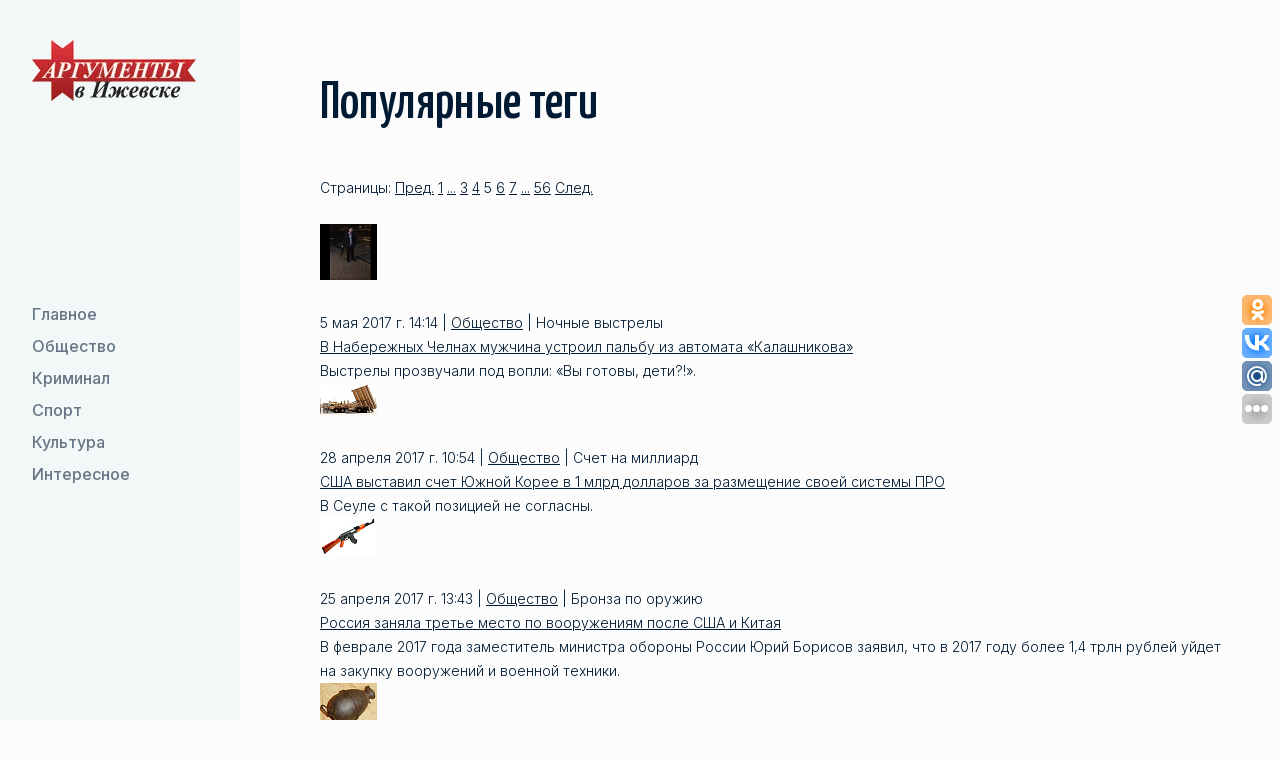

--- FILE ---
content_type: text/html; charset=UTF-8
request_url: https://aifudm.net/tag/tag100.html?PAGEN_3=17&PAGEN_2=5
body_size: 10207
content:
<!DOCTYPE html>
<html lang="ru">
	<head>
		<meta name="google-site-verification" content="G8mK6J20dQHx_-u3-KUmxcOBEGXfPNyyPbUkDyAFxYg" />
		<meta name='yandex-verification' content='74a04014a63513ab' />
		<meta name='yandex-verification' content='73deb55e21ef7064' />
		<meta property="fb:admins" content="100001270546795" />
		<link rel="alternate" type="application/rss+xml" title="RSS 2.0" href="http://aifudm.net/yanewsrss.php" />

				<title>Аргументы в Ижевске - новости  Ижевска и Удмуртской республики (Удмуртии), шоу-бизнес, развлечения</title>
																<meta http-equiv="Content-Type" content="text/html; charset=UTF-8" />
<meta name="robots" content="index, follow" />
<meta name="keywords" content="ижевск удмуртия удмуртская республика шоу-бизнес вип персоны развлечения общество культура спорт социум криминал конкурсывыставки" />
<meta name="description" content="Городские новости Ижевска, городов Удмуртии, новости шоу-бизнеса, развлечения, светские события и мероприятия, фотогалереи, вип-персоны." />
<link href="/bitrix/templates/.default/components/bitrix/news.detail/tags/style.css?1633784328111" type="text/css"  rel="stylesheet" />
<link href="/bitrix/templates/.default/components/bitrix/news.list/news_list_tag/style.css?1633784328108" type="text/css"  rel="stylesheet" />
<link href="/bitrix/templates/.default/components/bitrix/system.pagenavigation/.default/style.css?1633784328744" type="text/css"  rel="stylesheet" />
<link href="/bitrix/templates/sus_1/css/libs.min.css?1739288931108897" type="text/css"  data-template-style="true"  rel="stylesheet" />
<link href="/bitrix/templates/sus_1/css/main.css?173934552599891" type="text/css"  data-template-style="true"  rel="stylesheet" />
<link href="/bitrix/templates/sus_1/template_styles.css?17405796512100" type="text/css"  data-template-style="true"  rel="stylesheet" />
<script type="text/javascript">if(!window.BX)window.BX={};if(!window.BX.message)window.BX.message=function(mess){if(typeof mess==='object'){for(let i in mess) {BX.message[i]=mess[i];} return true;}};</script>
<script type="text/javascript">(window.BX||top.BX).message({'JS_CORE_LOADING':'Загрузка...','JS_CORE_NO_DATA':'- Нет данных -','JS_CORE_WINDOW_CLOSE':'Закрыть','JS_CORE_WINDOW_EXPAND':'Развернуть','JS_CORE_WINDOW_NARROW':'Свернуть в окно','JS_CORE_WINDOW_SAVE':'Сохранить','JS_CORE_WINDOW_CANCEL':'Отменить','JS_CORE_WINDOW_CONTINUE':'Продолжить','JS_CORE_H':'ч','JS_CORE_M':'м','JS_CORE_S':'с','JSADM_AI_HIDE_EXTRA':'Скрыть лишние','JSADM_AI_ALL_NOTIF':'Показать все','JSADM_AUTH_REQ':'Требуется авторизация!','JS_CORE_WINDOW_AUTH':'Войти','JS_CORE_IMAGE_FULL':'Полный размер'});</script>

<script type="text/javascript" src="/bitrix/js/main/core/core.min.js?1662723717216421"></script>

<script>BX.setJSList(['/bitrix/js/main/core/core_ajax.js','/bitrix/js/main/core/core_promise.js','/bitrix/js/main/polyfill/promise/js/promise.js','/bitrix/js/main/loadext/loadext.js','/bitrix/js/main/loadext/extension.js','/bitrix/js/main/polyfill/promise/js/promise.js','/bitrix/js/main/polyfill/find/js/find.js','/bitrix/js/main/polyfill/includes/js/includes.js','/bitrix/js/main/polyfill/matches/js/matches.js','/bitrix/js/ui/polyfill/closest/js/closest.js','/bitrix/js/main/polyfill/fill/main.polyfill.fill.js','/bitrix/js/main/polyfill/find/js/find.js','/bitrix/js/main/polyfill/matches/js/matches.js','/bitrix/js/main/polyfill/core/dist/polyfill.bundle.js','/bitrix/js/main/core/core.js','/bitrix/js/main/polyfill/intersectionobserver/js/intersectionobserver.js','/bitrix/js/main/lazyload/dist/lazyload.bundle.js','/bitrix/js/main/polyfill/core/dist/polyfill.bundle.js','/bitrix/js/main/parambag/dist/parambag.bundle.js']);
BX.setCSSList(['/bitrix/js/main/lazyload/dist/lazyload.bundle.css','/bitrix/js/main/parambag/dist/parambag.bundle.css']);</script>
<script type="text/javascript">(window.BX||top.BX).message({'LANGUAGE_ID':'ru','FORMAT_DATE':'DD.MM.YYYY','FORMAT_DATETIME':'DD.MM.YYYY HH:MI:SS','COOKIE_PREFIX':'BITRIX_SM','SERVER_TZ_OFFSET':'14400','UTF_MODE':'Y','SITE_ID':'s1','SITE_DIR':'/','USER_ID':'','SERVER_TIME':'1768651150','USER_TZ_OFFSET':'0','USER_TZ_AUTO':'Y','bitrix_sessid':'33770bc671575afff525023237ae3e4e'});</script>


<script type="text/javascript"  src="/bitrix/cache/js/s1/sus_1/kernel_main/kernel_main_v1.js?1739289601160751"></script>
<script type="text/javascript" src="/bitrix/js/ui/dexie/dist/dexie3.bundle.min.js?166272368088295"></script>
<script type="text/javascript" src="/bitrix/js/main/core/core_ls.min.js?16337843167365"></script>
<script type="text/javascript" src="/bitrix/js/main/core/core_frame_cache.min.js?166272364411264"></script>
<script type="text/javascript">BX.setJSList(['/bitrix/js/main/core/core_fx.js','/bitrix/js/main/pageobject/pageobject.js','/bitrix/js/main/core/core_window.js','/bitrix/js/main/date/main.date.js','/bitrix/js/main/core/core_date.js','/bitrix/js/main/utils.js','/bitrix/templates/sus_1/js/jquery-3.4.1.min.js','/bitrix/templates/sus_1/js/libs.js','/bitrix/templates/sus_1/js/libs.min.js','/bitrix/templates/sus_1/js/main.js']);</script>
<meta name="viewport" content="width=device-width, initial-scale=1 , maximum-scale=1, user-scalable=0">
<meta http-equiv="x-ua-compatible" content="ie=edge">
<link href="/favicon.ico" rel="shortcut icon" type="image/x-icon" />
<link href="https://fonts.googleapis.com/css2?family=Inter:wght@300;400;500&display=swap" rel="stylesheet">
<link href="https://fonts.googleapis.com/css2?family=Yanone+Kaffeesatz:wght@500&display=swap" rel="stylesheet">



<script type="text/javascript"  src="/bitrix/cache/js/s1/sus_1/template_0bbbde2eb6e84cb8617ab7f207a89a21/template_0bbbde2eb6e84cb8617ab7f207a89a21_v1.js?1739347809881335"></script>
<script type="text/javascript">var _ba = _ba || []; _ba.push(["aid", "b95e804ba9877d9224d48fbaa60f164c"]); _ba.push(["host", "aifudm.net"]); (function() {var ba = document.createElement("script"); ba.type = "text/javascript"; ba.async = true;ba.src = (document.location.protocol == "https:" ? "https://" : "http://") + "bitrix.info/ba.js";var s = document.getElementsByTagName("script")[0];s.parentNode.insertBefore(ba, s);})();</script>


		<noindex>
<!-- Yandex.Metrika counter -->
<script type="text/javascript">
var yaParams = {/*Здесь параметры визита*/};
</script>

<div style="display:none;"><script type="text/javascript">
(function(w, c) {
    (w[c] = w[c] || []).push(function() {
        try {
            w.yaCounter53748 = new Ya.Metrika({id:53748, enableAll: true, trackHash:true, webvisor:true,params:window.yaParams||{ },type:1});
        }
        catch(e) { }
    });
})(window, "yandex_metrika_callbacks");
</script></div>
<script src="//mc.yandex.ru/metrika/watch.js" type="text/javascript" defer="defer"></script>
<noscript><div><img src="//mc.yandex.ru/watch/53748?cnt-class=1" style="position:absolute; left:-9999px;" alt="" /></div></noscript>
<!-- /Yandex.Metrika counter -->

<!-- GA counter -->
<script type="text/javascript">

  var _gaq = _gaq || [];
  _gaq.push(['_setAccount', 'UA-29173308-1']);
  _gaq.push(['_setDomainName', 'aifudm.net']);
  _gaq.push(['_trackPageview']);

  (function() {
    var ga = document.createElement('script'); ga.type = 'text/javascript'; ga.async = true;
    ga.src = ('https:' == document.location.protocol ? 'https://ssl' : 'http://www') + '.google-analytics.com/ga.js';
    var s = document.getElementsByTagName('script')[0]; s.parentNode.insertBefore(ga, s);
  })();

</script>
<!-- /GA counter -->
</noindex>
		<!-- Yandex.RTB -->
		<script>window.yaContextCb=window.yaContextCb||[]</script>
		<script src="https://yandex.ru/ads/system/context.js" async></script>
		
		<script>
			//uptolike share begin
			(function(d,c){
				var up=d.createElement('script'),
						s=d.getElementsByTagName('script')[0],
						r=Math.floor(Math.random() * 1000000);
				var cmp = c + Math.floor(Math.random() * 10000);
				var url = window.location.href;
				window["__uptolike_widgets_settings_"+cmp] = {};
				d.write("<div id='"+cmp+"' class='__uptlk' data-uptlkwdgtId='"+r+"'></div>");
				up.type = 'text/javascript'; up.async = true;
				up.src = "//w.uptolike.com/widgets/v1/widgets.js?b=ok.vk.gp.mr&id=51793&o=3&m=1&sf=2&ss=2&sst=4&c1=ededed&c1a=0.0&c3=ff9300&c5=ffffff&mc=1&c2=ffffff&c4=ffffff&c4a=1.0&mcs=0&sel=1&fol=1&fl.tw=aifudm&c=" + cmp + "&url="+encodeURIComponent(url);
				s.parentNode.insertBefore(up, s);
			})(document,"__uptlk");
			//uptolike share end
		</script>

		<!--relap.io-->
		<script type="text/javascript" src="https://relap.io/api/v6/head.js?token=lu6WcvZyBoN-CjE0" async="true"></script>    

	</head>
	<body>
		<div id="panel"></div>
		<div id="wrapper" class="wrapper">
			<header id="header" class="header">
				<div class="container">
					<div class="site-logo">
						<a href="/"><img class="site-logo__img" src="/images/logo.webp" alt="logo"/></a>
					</div>
					<div class="header-mob">
						<button class="btn btn_secondary nav-toggle">
							<span class="nav-toggle__link"></span>
							<span class="nav-toggle__link"></span>
						</button>
						<!--'start_frame_cache_LkGdQn'-->
    <div class="header-mob__container">
        <nav class="nav">
            <ul class="nav__list">
                        <li class="nav__item"><a href="/grand/"  class="nav__link">
                    <svg class="icon" width="24" height="24" viewBox="0 0 24 24" xmlns="http://www.w3.org/2000/svg">
                        <path fill-rule="evenodd" clip-rule="evenodd" d="M15.4697 7.46967C15.1768 7.76256 15.1768 8.23744 15.4697 8.53033L18.1893 11.25H4C3.58579 11.25 3.25 11.5858 3.25 12C3.25 12.4142 3.58579 12.75 4 12.75H18.1893L15.4697 15.4697C15.1768 15.7626 15.1768 16.2374 15.4697 16.5303C15.7626 16.8232 16.2374 16.8232 16.5303 16.5303L20.5303 12.5303C20.8232 12.2374 20.8232 11.7626 20.5303 11.4697L16.5303 7.46967C16.2374 7.17678 15.7626 7.17678 15.4697 7.46967Z"/>
                    </svg>
                    Главное                </a>
            </li>
                                <li class="nav__item"><a href="/society/"  class="nav__link">
                    <svg class="icon" width="24" height="24" viewBox="0 0 24 24" xmlns="http://www.w3.org/2000/svg">
                        <path fill-rule="evenodd" clip-rule="evenodd" d="M15.4697 7.46967C15.1768 7.76256 15.1768 8.23744 15.4697 8.53033L18.1893 11.25H4C3.58579 11.25 3.25 11.5858 3.25 12C3.25 12.4142 3.58579 12.75 4 12.75H18.1893L15.4697 15.4697C15.1768 15.7626 15.1768 16.2374 15.4697 16.5303C15.7626 16.8232 16.2374 16.8232 16.5303 16.5303L20.5303 12.5303C20.8232 12.2374 20.8232 11.7626 20.5303 11.4697L16.5303 7.46967C16.2374 7.17678 15.7626 7.17678 15.4697 7.46967Z"/>
                    </svg>
                    Общество                </a>
            </li>
                                <li class="nav__item"><a href="/crime/"  class="nav__link">
                    <svg class="icon" width="24" height="24" viewBox="0 0 24 24" xmlns="http://www.w3.org/2000/svg">
                        <path fill-rule="evenodd" clip-rule="evenodd" d="M15.4697 7.46967C15.1768 7.76256 15.1768 8.23744 15.4697 8.53033L18.1893 11.25H4C3.58579 11.25 3.25 11.5858 3.25 12C3.25 12.4142 3.58579 12.75 4 12.75H18.1893L15.4697 15.4697C15.1768 15.7626 15.1768 16.2374 15.4697 16.5303C15.7626 16.8232 16.2374 16.8232 16.5303 16.5303L20.5303 12.5303C20.8232 12.2374 20.8232 11.7626 20.5303 11.4697L16.5303 7.46967C16.2374 7.17678 15.7626 7.17678 15.4697 7.46967Z"/>
                    </svg>
                    Криминал                </a>
            </li>
                                <li class="nav__item"><a href="/sport/"  class="nav__link">
                    <svg class="icon" width="24" height="24" viewBox="0 0 24 24" xmlns="http://www.w3.org/2000/svg">
                        <path fill-rule="evenodd" clip-rule="evenodd" d="M15.4697 7.46967C15.1768 7.76256 15.1768 8.23744 15.4697 8.53033L18.1893 11.25H4C3.58579 11.25 3.25 11.5858 3.25 12C3.25 12.4142 3.58579 12.75 4 12.75H18.1893L15.4697 15.4697C15.1768 15.7626 15.1768 16.2374 15.4697 16.5303C15.7626 16.8232 16.2374 16.8232 16.5303 16.5303L20.5303 12.5303C20.8232 12.2374 20.8232 11.7626 20.5303 11.4697L16.5303 7.46967C16.2374 7.17678 15.7626 7.17678 15.4697 7.46967Z"/>
                    </svg>
                    Спорт                </a>
            </li>
                                <li class="nav__item"><a href="/culture/"  class="nav__link">
                    <svg class="icon" width="24" height="24" viewBox="0 0 24 24" xmlns="http://www.w3.org/2000/svg">
                        <path fill-rule="evenodd" clip-rule="evenodd" d="M15.4697 7.46967C15.1768 7.76256 15.1768 8.23744 15.4697 8.53033L18.1893 11.25H4C3.58579 11.25 3.25 11.5858 3.25 12C3.25 12.4142 3.58579 12.75 4 12.75H18.1893L15.4697 15.4697C15.1768 15.7626 15.1768 16.2374 15.4697 16.5303C15.7626 16.8232 16.2374 16.8232 16.5303 16.5303L20.5303 12.5303C20.8232 12.2374 20.8232 11.7626 20.5303 11.4697L16.5303 7.46967C16.2374 7.17678 15.7626 7.17678 15.4697 7.46967Z"/>
                    </svg>
                    Культура                </a>
            </li>
                                <li class="nav__item"><a href="/interesting/"  class="nav__link">
                    <svg class="icon" width="24" height="24" viewBox="0 0 24 24" xmlns="http://www.w3.org/2000/svg">
                        <path fill-rule="evenodd" clip-rule="evenodd" d="M15.4697 7.46967C15.1768 7.76256 15.1768 8.23744 15.4697 8.53033L18.1893 11.25H4C3.58579 11.25 3.25 11.5858 3.25 12C3.25 12.4142 3.58579 12.75 4 12.75H18.1893L15.4697 15.4697C15.1768 15.7626 15.1768 16.2374 15.4697 16.5303C15.7626 16.8232 16.2374 16.8232 16.5303 16.5303L20.5303 12.5303C20.8232 12.2374 20.8232 11.7626 20.5303 11.4697L16.5303 7.46967C16.2374 7.17678 15.7626 7.17678 15.4697 7.46967Z"/>
                    </svg>
                    Интересное                </a>
            </li>
                    </ul><!-- //nav__list -->
    </nav><!-- //nav -->
</div>
<!--'end_frame_cache_LkGdQn'-->					</div>
				 </div>
			</header><!-- //site-header -->
			<main id="main" class="main">
								<section id="relaxation" class="section">
					<h1 class="h2 section-title">Популярные теги</h1>
					<!--'start_frame_cache_IjWcdm'--><!--!-->
<div class="news_page">
	<div class="nav-digit">
	Страницы:			<a class="modern-page-previous" href="/tag/tag100.html?PAGEN_3=8&amp;PAGEN_2=4">Пред.</a>
			<a class="modern-page-first" href="/tag/tag100.html?PAGEN_3=8">1</a>
			<a class="modern-page-dots" href="/tag/tag100.html?PAGEN_3=8&amp;PAGEN_2=2">...</a>
		<a href="/tag/tag100.html?PAGEN_3=8&amp;PAGEN_2=3" class="">3</a>
		<a href="/tag/tag100.html?PAGEN_3=8&amp;PAGEN_2=4" class="">4</a>
		<span class="active">5</span>
		<a href="/tag/tag100.html?PAGEN_3=8&amp;PAGEN_2=6" class="">6</a>
		<a href="/tag/tag100.html?PAGEN_3=8&amp;PAGEN_2=7" class="">7</a>
		<a class="modern-page-dots" href="/tag/tag100.html?PAGEN_3=8&amp;PAGEN_2=32">...</a>
		<a href="/tag/tag100.html?PAGEN_3=8&amp;PAGEN_2=56">56</a>
		<a class="modern-page-next" href="/tag/tag100.html?PAGEN_3=8&amp;PAGEN_2=6">След.</a>
</div><br />
	        <div class="abzac" id="bx_3218110189_70181">
            <p>
		                                                <img src="/upload/resize_cache/iblock/4c4/57_1500_1/4c4d13bb4410a65eca143f2d4c3c1246.png" alt="В Набережных Челнах мужчина устроил пальбу из автомата «Калашникова»" />
		            </p>
            <div class="text">
                <span>5 мая 2017 г. 14:14&nbsp;|&nbsp;<a href="/society/newslist/newslist/">Общество</a>&nbsp;|&nbsp;Ночные выстрелы</span>
                <br/>
                <a href="/news/news120181.html" class="news_h1">В Набережных Челнах мужчина устроил пальбу из автомата «Калашникова»</a>
                <br/>
                Выстрелы прозвучали под вопли: «Вы готовы, дети?!».            </div>
        </div>
	        <div class="abzac" id="bx_3218110189_70110">
            <p>
		                                                <img src="/upload/resize_cache/iblock/5ba/57_1500_1/5bab245e670d982da5714318c1b011d6.jpg" alt="США выставил счет Южной Корее в 1 млрд долларов за размещение своей системы ПРО" />
		            </p>
            <div class="text">
                <span>28 апреля 2017 г. 10:54&nbsp;|&nbsp;<a href="/society/newslist/newslist/">Общество</a>&nbsp;|&nbsp;Счет на миллиард</span>
                <br/>
                <a href="/news/news120110.html" class="news_h1">США выставил счет Южной Корее в 1 млрд долларов за размещение своей системы ПРО</a>
                <br/>
                В Сеуле с такой позицией не согласны.            </div>
        </div>
	        <div class="abzac" id="bx_3218110189_70074">
            <p>
		                                                <img src="/upload/resize_cache/iblock/986/57_1500_1/986cb94aab3e263afae35ee590d5e9d7.jpg" alt="Россия заняла третье место по вооружениям после США и Китая" />
		            </p>
            <div class="text">
                <span>25 апреля 2017 г. 13:43&nbsp;|&nbsp;<a href="/society/newslist/newslist/">Общество</a>&nbsp;|&nbsp;Бронза по оружию</span>
                <br/>
                <a href="/news/news120074.html" class="news_h1">Россия заняла третье место по вооружениям после США и Китая</a>
                <br/>
                В феврале 2017 года заместитель министра обороны России Юрий Борисов заявил, что в 2017 году более 1,4 трлн рублей уйдет на закупку вооружений и военной техники.             </div>
        </div>
	        <div class="abzac" id="bx_3218110189_70050">
            <p>
		                                                <img src="/upload/resize_cache/iblock/4cb/57_1500_1/4cb9fcea7efd7d6aa1af219058a6b340.jpg" alt="Житель Сарапула хранил в своем гараже боевую немецкую гранату времен ВОВ" />
		            </p>
            <div class="text">
                <span>21 апреля 2017 г. 15:36&nbsp;|&nbsp;<a href="/society/newslist/newslist/">Общество</a>&nbsp;|&nbsp;Граната в гараже</span>
                <br/>
                <a href="/news/news120050.html" class="news_h1">Житель Сарапула хранил в своем гараже боевую немецкую гранату времен ВОВ</a>
                <br/>
                Взрывотехники уничтожили ее в безопасном месте путем подрыва.            </div>
        </div>
	        <div class="abzac" id="bx_3218110189_70016">
            <p>
		                                                <img src="/upload/resize_cache/iblock/459/57_1500_1/4590c1e7bb149f0164f339420e64823f.png" alt="КНДР показала видео ракетно-ядерного удара по США" />
		            </p>
            <div class="text">
                <span>19 апреля 2017 г. 11:22&nbsp;|&nbsp;<a href="/society/newslist/newslist/">Общество</a>&nbsp;|&nbsp;Взрывной фильм</span>
                <br/>
                <a href="/news/news120016.html" class="news_h1">КНДР показала видео ракетно-ядерного удара по США</a>
                <br/>
                На параде в честь годовщины предположительно была показана новая баллистическая ракета.            </div>
        </div>
	        <div class="abzac" id="bx_3218110189_70006">
            <p>
		                                                <img src="/upload/resize_cache/iblock/b92/57_1500_1/b92a7ac9ee5bbb59d9db379a8b571758.jpg" alt="В Удмуртии у пьяного водителя нашли обрез ружья" />
		            </p>
            <div class="text">
                <span>18 апреля 2017 г. 14:27&nbsp;|&nbsp;<a href="/society/newslist/newslist/">Общество</a>&nbsp;|&nbsp;Обрез в машине</span>
                <br/>
                <a href="/news/news120006.html" class="news_h1">В Удмуртии у пьяного водителя нашли обрез ружья</a>
                <br/>
                Мужчина перевозил оружие без соответствующего разрешения.            </div>
        </div>
	        <div class="abzac" id="bx_3218110189_69995">
            <p>
		                                                <img src="/upload/resize_cache/iblock/3dc/57_1500_1/3dc21f04212d2a56b74e1cb46fd4ba6f.jpg" alt="Двое москвичей получили сроки за продажу оружия в Ижевске" />
		            </p>
            <div class="text">
                <span>17 апреля 2017 г. 16:27&nbsp;|&nbsp;<a href="/society/newslist/newslist/">Общество</a>&nbsp;|&nbsp;Продавцы оружия</span>
                <br/>
                <a href="/news/news119995.html" class="news_h1">Двое москвичей получили сроки за продажу оружия в Ижевске</a>
                <br/>
                Мужчины привезли с собой целый арсенал.            </div>
        </div>
	        <div class="abzac" id="bx_3218110189_69932">
            <p>
		                                                <img src="/upload/resize_cache/iblock/5e4/57_1500_1/5e4704a20e7e8f6823501dcd81f626b3.jpg" alt="Житель Удмуртии уехал на Украину и вступил в «Правый сектор»" />
		            </p>
            <div class="text">
                <span>11 апреля 2017 г. 13:23&nbsp;|&nbsp;<a href="/society/newslist/newslist/">Общество</a>&nbsp;|&nbsp;В экстремисты</span>
                <br/>
                <a href="/news/news119932.html" class="news_h1">Житель Удмуртии уехал на Украину и вступил в «Правый сектор»</a>
                <br/>
                Став бойцом экстремистской организации, он начал воевать против самопровозглашенных ДНР и ЛНР.            </div>
        </div>
	        <div class="abzac" id="bx_3218110189_69899">
            <p>
		                                                <img src="/upload/resize_cache/iblock/d5d/57_1500_1/d5df0e92f51d5ebb85e45f710aa7b560.jpg" alt="В Ижевске на улице Дзержинского неизвестный расстрелял несколько ворон" />
		            </p>
            <div class="text">
                <span>7 апреля 2017 г. 12:32&nbsp;|&nbsp;<a href="/society/newslist/newslist/">Общество</a>&nbsp;|&nbsp;Расстрел птиц</span>
                <br/>
                <a href="/news/news119899.html" class="news_h1">В Ижевске на улице Дзержинского неизвестный расстрелял несколько ворон</a>
                <br/>
                У всех птиц обнаружены повреждения, характерные от попадания пневматической пули.            </div>
        </div>
	        <div class="abzac" id="bx_3218110189_69882">
            <p>
		                                                <img src="/upload/resize_cache/iblock/bbb/57_1500_1/bbb3201d03b73e8b243fe62b209dbaa4.jpg" alt="Предмет, похожий на ручную гранату, нашли в Ижевске на ул. Автозаводской" />
		            </p>
            <div class="text">
                <span>6 апреля 2017 г. 10:09&nbsp;|&nbsp;<a href="/society/newslist/newslist/">Общество</a>&nbsp;|&nbsp;Опасная находка</span>
                <br/>
                <a href="/news/news119882.html" class="news_h1">Предмет, похожий на ручную гранату, нашли в Ижевске на ул. Автозаводской</a>
                <br/>
                Находка оказалась лишь муляжом.            </div>
        </div>
	        <div class="abzac" id="bx_3218110189_69659">
            <p>
		                                                <img src="/upload/resize_cache/iblock/bc3/57_1500_1/bc301641c917a689d90c5975159a7d5b.jpg" alt="Производство новейших легких пулеметов РПК-16 на концерне «Калашников» начнется в 2018 году" />
		            </p>
            <div class="text">
                <span>15 марта 2017 г. 13:59&nbsp;|&nbsp;<a href="/society/newslist/newslist/">Общество</a>&nbsp;|&nbsp;Новейший пулемет</span>
                <br/>
                <a href="/news/news119659.html" class="news_h1">Производство новейших легких пулеметов РПК-16 на концерне «Калашников» начнется в 2018 году</a>
                <br/>
                Предприятие уже получило официальную заявку от Минобороны.            </div>
        </div>
	        <div class="abzac" id="bx_3218110189_69524">
            <p>
		                                                <img src="/upload/resize_cache/iblock/8d0/57_1500_1/8d048fe2f56d151936f32d90f63e0d7f.jpg" alt="Расстрелявший соперника у Индустриального суда в Ижевске осужден на 6 лет" />
		            </p>
            <div class="text">
                <span>2 марта 2017 г. 12:36&nbsp;|&nbsp;<a href="/society/newslist/newslist/">Общество</a>&nbsp;|&nbsp;Суд над стрелком</span>
                <br/>
                <a href="/news/news119524.html" class="news_h1">Расстрелявший соперника у Индустриального суда в Ижевске осужден на 6 лет</a>
                <br/>
                В решении суда говорится: &quot;Увидев потерпевшего, подсудимый вышел из своего автомобиля и произвел не менее пяти прицельных выстрелов из карабина в голову и туловище потерпевшего, причинив телесные повреждения и физическую боль.&quot;            </div>
        </div>
	        <div class="abzac" id="bx_3218110189_69479">
            <p>
		                                                <img src="/upload/resize_cache/iblock/bb6/57_1500_1/bb6b518ef347fabbe0435eff94fcab0d.jpg" alt="Очередная дуэль в Питере: отставной военный насмерть опломбировал грабителя свинцом" />
		            </p>
            <div class="text">
                <span>23 февраля 2017 г. 08:46&nbsp;|&nbsp;<a href="/society/newslist/newslist/">Общество</a>&nbsp;|&nbsp;Пристрелил подонка</span>
                <br/>
                <a href="/news/news119479.html" class="news_h1">Очередная дуэль в Питере: отставной военный насмерть опломбировал грабителя свинцом</a>
                <br/>
                Второй грабитель, который остался в живых, получил ранение в ногу и уехал в ожидавшем его автомобиле «Форд Фокус».            </div>
        </div>
	        <div class="abzac" id="bx_3218110189_69476">
            <p>
		                                                <img src="/upload/resize_cache/iblock/027/57_1500_1/0274512bcb1bb61c4c2e701e5294d2a9.jpg" alt="В России созданы войска информационных операций" />
		            </p>
            <div class="text">
                <span>22 февраля 2017 г. 15:59&nbsp;|&nbsp;<a href="/society/newslist/newslist/">Общество</a>&nbsp;|&nbsp;Инфовойска</span>
                <br/>
                <a href="/news/news119476.html" class="news_h1">В России созданы войска информационных операций</a>
                <br/>
                До последнего времени информация о таких войсках опровергалась.            </div>
        </div>
	        <div class="abzac" id="bx_3218110189_69375">
            <p>
		                                                <img src="/upload/resize_cache/iblock/bf2/57_1500_1/bf23eec64492b91e270bb7a54e3534a8.jpg" alt="34-летний бывший депутат в Удмуртии выпил и с ружьем посетил старую любовь" />
		            </p>
            <div class="text">
                <span>9 февраля 2017 г. 14:34&nbsp;|&nbsp;<a href="/society/newslist/newslist/">Общество</a>&nbsp;|&nbsp;Дуэлянт попал</span>
                <br/>
                <a href="/news/news119375.html" class="news_h1">34-летний бывший депутат в Удмуртии выпил и с ружьем посетил старую любовь</a>
                <br/>
                После отказа соперника, разочарованный дуэлянт решил взять жилище любимой решительным приступом, выстрелив в дверь, проник в дом, где и был задержан.            </div>
        </div>
	        <div class="abzac" id="bx_3218110189_69297">
            <p>
		                                                <img src="/upload/resize_cache/iblock/d0b/57_1500_1/d0b5d835b2f6fff0bc97495b92d9a6ab.jpg" alt="Наставившего на водителя «ствол» гаишника из Удмуртии признали невиновным " />
		            </p>
            <div class="text">
                <span>31 января 2017 г. 15:44&nbsp;|&nbsp;<a href="/crime/newslist/newslist/">Криминал</a>&nbsp;|&nbsp;ГИБДД оружие</span>
                <br/>
                <a href="/news/news119297.html" class="news_h1">Наставившего на водителя «ствол» гаишника из Удмуртии признали невиновным </a>
                <br/>
                Инспектор испугался за свою жизнь, когда поспоривший с ним автолюбитель опустил руку под сиденье.             </div>
        </div>
	        <div class="abzac" id="bx_3218110189_69283">
            <p>
		                                                <img src="/upload/resize_cache/iblock/cba/57_1500_1/cbaaed283ef51f6cde6a11e4b3b19a61.jpg" alt="Концерн Калашников переходит на работу в три смены" />
		            </p>
            <div class="text">
                <span>30 января 2017 г. 12:40&nbsp;|&nbsp;<a href="/society/newslist/newslist/">Общество</a>&nbsp;|&nbsp;В три смены</span>
                <br/>
                <a href="/news/news119283.html" class="news_h1">Концерн Калашников переходит на работу в три смены</a>
                <br/>
                Нужны наладчики, шлифовщики, инструментальщики, фрезеровщики, штамповщики, операторы станков и другим.            </div>
        </div>
	        <div class="abzac" id="bx_3218110189_69157">
            <p>
		                                                <img src="/upload/resize_cache/iblock/1ec/57_1500_1/1ec04044c07df6f70a53647a36dea43e.jpg" alt="Ради упаковки клея вооруженный житель Ижевска напал на магазин" />
		            </p>
            <div class="text">
                <span>16 января 2017 г. 11:28&nbsp;|&nbsp;<a href="/society/newslist/newslist/">Общество</a>&nbsp;|&nbsp;С оружием за клеем</span>
                <br/>
                <a href="/news/news119157.html" class="news_h1">Ради упаковки клея вооруженный житель Ижевска напал на магазин</a>
                <br/>
                Теперь мужчине грозит наказание в виде лишения свободы на срок до 10 лет.            </div>
        </div>
	        <div class="abzac" id="bx_3218110189_69016">
            <p>
		                                                <img src="/upload/resize_cache/iblock/afa/57_1500_1/afad2867aeebf7d0c3398da950cadb5c.jpg" alt="Частные инвесторы выкупят еще 25 процентов акций Концерна &quot;Калашникова&quot;" />
		            </p>
            <div class="text">
                <span>27 декабря 2016 г. 17:54&nbsp;|&nbsp;<a href="/society/newslist/newslist/">Общество</a>&nbsp;|&nbsp;Продажа Калашникова</span>
                <br/>
                <a href="/news/news119016.html" class="news_h1">Частные инвесторы выкупят еще 25 процентов акций Концерна &quot;Калашникова&quot;</a>
                <br/>
                Сейчас 51&#37; акций «Калашникова» принадлежит госкорпорации «Ростех», а 49&#37; - частным инвесторам, это те же Бокарев и Криворучко.            </div>
        </div>
	        <div class="abzac" id="bx_3218110189_68785">
            <p>
		                                                <img src="/upload/resize_cache/iblock/d59/57_1500_1/d594f8582088bdddeea3125fa42809bf.jpg" alt="Завод по производству автоматов Калашникова в Венесуэле заработает в 2019 году" />
		            </p>
            <div class="text">
                <span>7 декабря 2016 г. 10:00&nbsp;|&nbsp;<a href="/society/newslist/newslist/">Общество</a>&nbsp;|&nbsp;Калашников</span>
                <br/>
                <a href="/news/news118785.html" class="news_h1">Завод по производству автоматов Калашникова в Венесуэле заработает в 2019 году</a>
                <br/>
                Об этом вице-премьер Дмитрий Рогозин сообщил президенту боливарианской республики.            </div>
        </div>
	<br /><div class="nav-digit">
	Страницы:			<a class="modern-page-previous" href="/tag/tag100.html?PAGEN_3=8&amp;PAGEN_2=4">Пред.</a>
			<a class="modern-page-first" href="/tag/tag100.html?PAGEN_3=8">1</a>
			<a class="modern-page-dots" href="/tag/tag100.html?PAGEN_3=8&amp;PAGEN_2=2">...</a>
		<a href="/tag/tag100.html?PAGEN_3=8&amp;PAGEN_2=3" class="">3</a>
		<a href="/tag/tag100.html?PAGEN_3=8&amp;PAGEN_2=4" class="">4</a>
		<span class="active">5</span>
		<a href="/tag/tag100.html?PAGEN_3=8&amp;PAGEN_2=6" class="">6</a>
		<a href="/tag/tag100.html?PAGEN_3=8&amp;PAGEN_2=7" class="">7</a>
		<a class="modern-page-dots" href="/tag/tag100.html?PAGEN_3=8&amp;PAGEN_2=32">...</a>
		<a href="/tag/tag100.html?PAGEN_3=8&amp;PAGEN_2=56">56</a>
		<a class="modern-page-next" href="/tag/tag100.html?PAGEN_3=8&amp;PAGEN_2=6">След.</a>
</div></div><!--'end_frame_cache_IjWcdm'-->
				</section>

			</main><!-- //middle -->
			<footer id="footer" class="footer">
				<div class="container container-block footer-row">
					<div class="footer-col footer-col__left">
						<div class="site-logo">
							<img class="site-logo__img" src="/images/logo.webp" alt="logo-footer">
						</div>
					</div>
					<div class="footer-col footer-col__center">
						<!-- Yandex.RTB R-A-136247-1 -->
						<script>
						window.yaContextCb.push(() => {
							Ya.Context.AdvManager.render({
								"blockId": "R-A-136247-1",
								"type": "fullscreen",
								"platform": "touch"
							})
						})
						</script>
						<span>ООО «<a href="/about/">Аргументы в Ижевске</a>» &copy; 2016-2026 Все права защищены.<br/>
							Ссылка на сайт при перепечатке любых материалов обязательна.</span>
					</div>
					<div class="footer-col footer-col__right">
						<div class="footer-list">
							<div class="footer-item">
								<a href="/rss/" target="_blank" class="btn btn_secondary btn-icon">
									<svg xmlns="http://www.w3.org/2000/svg" width="32" height="32" viewBox="0 0 32 32"> <path d="M25.599 32c0-14.042-11.557-25.599-25.599-25.599v-6.401c17.552 0 32 14.448 32 32zM4.385 23.219c2.422 0 4.396 1.974 4.396 4.396 0 2.417-1.984 4.385-4.406 4.385-2.417 0-4.375-1.964-4.375-4.385s1.969-4.396 4.385-4.396zM21.214 32h-6.224c0-8.224-6.766-14.995-14.99-14.995v-6.219c11.635 0 21.214 9.578 21.214 21.214z"/> </svg>
								</a>
							</div>
						</div>
					</div>
				</div>
				<!-- //container -->
			</footer><!-- //footer -->

</div><!-- //wrapper -->
</body>
</html>

--- FILE ---
content_type: application/javascript;charset=utf-8
request_url: https://w.uptolike.com/widgets/v1/widgets-batch.js?params=JTVCJTdCJTIycGlkJTIyJTNBJTIyNTE3OTMlMjIlMkMlMjJ1cmwlMjIlM0ElMjJodHRwcyUzQSUyRiUyRmFpZnVkbS5uZXQlMkZ0YWclMkZ0YWcxMDAuaHRtbCUzRlBBR0VOXzMlM0QxNyUyNlBBR0VOXzIlM0Q1JTIyJTdEJTVE&mode=0&callback=callback__utl_cb_share_1768651070874398
body_size: 398
content:
callback__utl_cb_share_1768651070874398([{
    "pid": "51793",
    "subId": 0,
    "initialCounts": {"fb":0,"tw":0,"tb":0,"ok":0,"vk":0,"ps":0,"gp":0,"mr":0,"lj":0,"li":0,"sp":0,"su":0,"ms":0,"fs":0,"bl":0,"dg":0,"sb":0,"bd":0,"rb":0,"ip":0,"ev":0,"bm":0,"em":0,"pr":0,"vd":0,"dl":0,"pn":0,"my":0,"ln":0,"in":0,"yt":0,"rss":0,"oi":0,"fk":0,"fm":0,"li":0,"sc":0,"st":0,"vm":0,"wm":0,"4s":0,"gg":0,"dd":0,"ya":0,"gt":0,"wh":0,"4t":0,"ul":0,"vb":0,"tm":0},
    "forceUpdate": ["fb","ok","vk","ps","gp","mr","my"],
    "extMet": false,
    "url": "https%3A%2F%2Faifudm.net%2Ftag%2Ftag100.html%3FPAGEN_3%3D17%26PAGEN_2%3D5",
    "urlWithToken": "https%3A%2F%2Faifudm.net%2Ftag%2Ftag100.html%3FPAGEN_3%3D17%26PAGEN_2%3D5%26_utl_t%3DXX",
    "intScr" : false,
    "intId" : 0,
    "exclExt": false
}
])

--- FILE ---
content_type: application/javascript;charset=utf-8
request_url: https://w.uptolike.com/widgets/v1/version.js?cb=cb__utl_cb_share_1768651069897198
body_size: 397
content:
cb__utl_cb_share_1768651069897198('1ea92d09c43527572b24fe052f11127b');